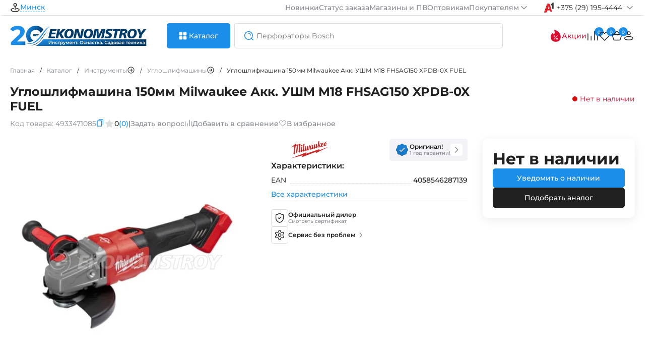

--- FILE ---
content_type: text/html; charset=utf-8
request_url: https://espt.by/index.php?way=product/product/breadcrumbs
body_size: 728
content:
<nav itemscope="itemscope" itemtype="https://schema.org/BreadcrumbList" data-qa="breadcrumbs" class="breadcrumbs">
  	  <div itemprop="itemListElement" itemscope="itemscope" itemtype="https://schema.org/ListItem" class="breadcrumbs-item ">
		<a itemprop="item" href="https://espt.by/" class="breadcrumbs-link ""><span class=""" itemprop="name">Главная</span><meta itemprop="position" content="1"></a>
		<span class="separator">/</span>
	  </div>
  	
  	  <div itemprop="itemListElement" itemscope="itemscope" itemtype="https://schema.org/ListItem" class="breadcrumbs-item ">
		<a itemprop="item" href="https://espt.by/catalog" class="breadcrumbs-link ""><span class=""" itemprop="name">Каталог</span><meta itemprop="position" content="2"></a>
		<span class="separator">/</span>
	  </div>
  	
  	  <div itemprop="itemListElement" itemscope="itemscope" itemtype="https://schema.org/ListItem" class="breadcrumbs-item more-breadcrumbs-categories" data-parent-id="0" data-name="Инструменты">
		<a itemprop="item" href="https://espt.by/instrumenty" class="breadcrumbs-link"><span itemprop="name">Инструменты</span><svg onClick="categories.breadcrumbs(this, '0', 'Инструменты'); return false;" width="16" height="16"><use xlink:href="#arrow-breadcrumbs"></use></svg><meta itemprop="position" content="3"></a>
		<span class="separator">/</span>
		<div class="b-category-filter" id="categoryList0"> </div>
	  </div>
  	
  	  <div itemprop="itemListElement" itemscope="itemscope" itemtype="https://schema.org/ListItem" class="breadcrumbs-item more-breadcrumbs-categories" data-parent-id="63" data-name="Углошлифмашины">
		<a itemprop="item" href="https://espt.by/instrumenty/ugloshlifmashiny" class="breadcrumbs-link"><span itemprop="name">Углошлифмашины</span><svg onClick="categories.breadcrumbs(this, '63', 'Углошлифмашины'); return false;" width="16" height="16"><use xlink:href="#arrow-breadcrumbs"></use></svg><meta itemprop="position" content="4"></a>
		<span class="separator">/</span>
		<div class="b-category-filter" id="categoryList63"> </div>
	  </div>
  	
  	  <div itemprop="itemListElement" itemscope="itemscope" itemtype="https://schema.org/ListItem" class="breadcrumbs-item breadcrumbs-item-overflow">
		<div itemprop="item" href="https://espt.by/milwaukee-akk-ushm-m18-fhsag150-xpdb-0x-fuel" class="breadcrumbs-link breadcrumbs-item-overflow""><span class="breadcrumbs-item-overflow"" itemprop="name">Углошлифмашина 150мм Milwaukee Акк. УШМ M18 FHSAG150 XPDB-0X FUEL</span><meta itemprop="position" content="5"></div>
		<span class="separator">/</span>
	  </div>
  	
 
</nav>

--- FILE ---
content_type: text/html; charset=utf-8
request_url: https://espt.by/index.php?way=common/search/action
body_size: 1902
content:
<div class="searchAjax-content-left">
			<div class="searchAjax-content-lf">
			<div class="h4">Часто ищут</div>
			<div class="searchAjax-content-scroll">
								<div class="search-history-link" onClick="search.queryInput('Перфоратор SDS-max BOSCH GBH 12-52 D (case)');">
					<svg width="24" height="24"><use xlink:href="#search"></use></svg>
					<span>Перфоратор SDS-max BOSCH GBH 12-52 D (case)</span>
				</div>
								<div class="search-history-link" onClick="search.queryInput('Курвиметр BOSCH GWM 40 (carton)');">
					<svg width="24" height="24"><use xlink:href="#search"></use></svg>
					<span>Курвиметр BOSCH GWM 40 (carton)</span>
				</div>
								<div class="search-history-link" onClick="search.queryInput('Перфоратор SDS-max BOSCH GBH 12-52 DV (case)');">
					<svg width="24" height="24"><use xlink:href="#search"></use></svg>
					<span>Перфоратор SDS-max BOSCH GBH 12-52 DV (case)</span>
				</div>
								<div class="search-history-link" onClick="search.queryInput('Мотокоса HUSQVARNA Травокосилка 555RXT');">
					<svg width="24" height="24"><use xlink:href="#search"></use></svg>
					<span>Мотокоса HUSQVARNA Травокосилка 555RXT</span>
				</div>
								<div class="search-history-link" onClick="search.queryInput('Оснастка к нивелирам BOSCH BT 170 HD (carton)');">
					<svg width="24" height="24"><use xlink:href="#search"></use></svg>
					<span>Оснастка к нивелирам BOSCH BT 170 HD (carton)</span>
				</div>
							</div>
		</div>
					<div class="searchAjax-content-lf" id="queryHistory">
				<div class="h4">История запросов</div>
				<div class="searchAjax-content-scroll">
											<div class="search-history-link">
							<svg width="24" height="24" onClick="search.queryInput('твердосплавная коронка bosch коронки endurance for heavy metal');"><use xlink:href="#search"></use></svg>
							<span onClick="search.queryInput('твердосплавная коронка bosch коронки endurance for heavy metal');">твердосплавная коронка bosch коронки endurance for heavy metal</span>
							<svg width="20" height="20" onClick="search.queryDelete(this, 12700);"><use xlink:href="#cancel"></use></svg>
						</div>
											<div class="search-history-link">
							<svg width="24" height="24" onClick="search.queryInput('2608594');"><use xlink:href="#search"></use></svg>
							<span onClick="search.queryInput('2608594');">2608594</span>
							<svg width="20" height="20" onClick="search.queryDelete(this, 12699);"><use xlink:href="#cancel"></use></svg>
						</div>
											<div class="search-history-link">
							<svg width="24" height="24" onClick="search.queryInput('клеево');"><use xlink:href="#search"></use></svg>
							<span onClick="search.queryInput('клеево');">клеево</span>
							<svg width="20" height="20" onClick="search.queryDelete(this, 12696);"><use xlink:href="#cancel"></use></svg>
						</div>
											<div class="search-history-link">
							<svg width="24" height="24" onClick="search.queryInput('gcm 12');"><use xlink:href="#search"></use></svg>
							<span onClick="search.queryInput('gcm 12');">gcm 12</span>
							<svg width="20" height="20" onClick="search.queryDelete(this, 12691);"><use xlink:href="#cancel"></use></svg>
						</div>
											<div class="search-history-link">
							<svg width="24" height="24" onClick="search.queryInput('тормоз цепи');"><use xlink:href="#search"></use></svg>
							<span onClick="search.queryInput('тормоз цепи');">тормоз цепи</span>
							<svg width="20" height="20" onClick="search.queryDelete(this, 12687);"><use xlink:href="#cancel"></use></svg>
						</div>
									</div>
			</div>
		 
	 
		</div>
<div class="searchAjax-content-right">
	<div class="h4">Вам могут понравиться</div>
		<div class="product-search">
		<div class="product-search-img"><img src="https://espt.by/remote/image/cache/webp/catalog/COF067027-77x77.webp" alt="Milwaukee Двигатель алмазного сверления Milwaukee MXF DCD350 KIT-122 (4933493143) (тип аккумулятора: Li-ion, 12 Ач, диаметр сверления: 350мм, скорость без нагр"></div>
		<div class="product-search-info">
			<div class="product-search-top">
				<a href="https://espt.by/milwaukee" class="tag-brand">Milwaukee</a>
				<div class="product-search-model">Код: <span>4933493143</span></div>
			</div>
			<div class="product-search-name">
				<a href="https://espt.by/milwaukee-dvigatel-almaznogo-sverleniya-milwaukee-mxf-dcd350-kit-122-4933493143-tip-akkumulyatora-li-ion-12-ach-diametr-sverleniya-350mm-skorost-bez-nagr?search=" class="title-card">Milwaukee Двигатель алмазного сверления Milwaukee MXF DCD350 KIT-122 (4933493143) (тип аккумулятора: Li-ion, 12 Ач, диаметр сверления: 350мм, скорость без нагр</a>
			</div>
			<div class="price-card">
			
											<div class="h5">41209,00 р.</div>
										</div>
		</div>
	</div>
		<div class="product-search">
		<div class="product-search-img"><img src="https://espt.by/remote/image/cache/webp/catalog/COF055876-77x77.webp" alt="Milwaukee Установка алмазного сверления DD 3-152"></div>
		<div class="product-search-info">
			<div class="product-search-top">
				<a href="https://espt.by/milwaukee" class="tag-brand">Milwaukee</a>
				<div class="product-search-model">Код: <span>4933428000</span></div>
			</div>
			<div class="product-search-name">
				<a href="https://espt.by/milwaukee-ustanovka-almaznogo-sverleniya-dd-3-152?search=" class="title-card">Milwaukee Установка алмазного сверления DD 3-152</a>
			</div>
			<div class="price-card">
			
											<div class="h5">8090,00 р.</div>
										</div>
		</div>
	</div>
		<div class="product-search">
		<div class="product-search-img"><img src="https://espt.by/remote/image/cache/webp/catalog/COF050856-77x77.webp" alt="Milwaukee Акк. резьбонарезной инструмент для труб M18 FPT2-0C"></div>
		<div class="product-search-info">
			<div class="product-search-top">
				<a href="https://espt.by/milwaukee" class="tag-brand">Milwaukee</a>
				<div class="product-search-model">Код: <span>4933478596</span></div>
			</div>
			<div class="product-search-name">
				<a href="https://espt.by/milwaukee-akk-rez-bonareznoy-instrument-dlya-trub-m18-fpt2-0c?search=" class="title-card">Milwaukee Акк. резьбонарезной инструмент для труб M18 FPT2-0C</a>
			</div>
			<div class="price-card">
			
											<div class="h5">6790,00 р.</div>
										</div>
		</div>
	</div>
		<div class="product-search">
		<div class="product-search-img"><img src="https://espt.by/remote/image/cache/webp/catalog/COF066495-77x77.webp" alt="Гайковерт Milwaukee M18 FHIWF1R-122С (2 АКБ*12 Ah, case)"></div>
		<div class="product-search-info">
			<div class="product-search-top">
				<a href="https://espt.by/milwaukee" class="tag-brand">Milwaukee</a>
				<div class="product-search-model">Код: <span>4933493141</span></div>
			</div>
			<div class="product-search-name">
				<a href="https://espt.by/milwaukee-gaykovert-milwaukee-m18-fhiwf1r-122s-4933493141-pitanie-akkumulyator-li-ion-1670-ob-min-2000-nm-napryazhenie-akkumulyatora-18-v-besschetochnyy-dvig?search=" class="title-card">Гайковерт Milwaukee M18 FHIWF1R-122С (2 АКБ*12 Ah, case)</a>
			</div>
			<div class="price-card">
			
											<div class="h5">6789,00 р.</div>
										</div>
		</div>
	</div>
		<div class="product-search">
		<div class="product-search-img"><img src="https://espt.by/remote/image/cache/webp/catalog/COF051345-77x77.webp" alt="Milwaukee Набор матриц для медных наконечников DIN13 (16-300 мм)"></div>
		<div class="product-search-info">
			<div class="product-search-top">
				<a href="https://espt.by/milwaukee" class="tag-brand">Milwaukee</a>
				<div class="product-search-model">Код: <span>4932472000</span></div>
			</div>
			<div class="product-search-name">
				<a href="https://espt.by/milwaukee-nabor-matric-dlya-mednyh-nakonechnikov-din13-16-300-mm?search=" class="title-card">Milwaukee Набор матриц для медных наконечников DIN13 (16-300 мм)</a>
			</div>
			<div class="price-card">
			
											<div class="h5">6669,00 р.</div>
										</div>
		</div>
	</div>
		<div class="product-search">
		<div class="product-search-img"><img src="https://espt.by/remote/image/cache/webp/catalog/COF000718-77x77.webp" alt="Отбойный молоток MAKITA HM 1812 (case)"></div>
		<div class="product-search-info">
			<div class="product-search-top">
				<a href="https://espt.by/makita" class="tag-brand">MAKITA</a>
				<div class="product-search-model">Код: <span>HM1812</span></div>
			</div>
			<div class="product-search-name">
				<a href="https://espt.by/otboinyi-molotok-makita-hm-1812?search=" class="title-card">Отбойный молоток MAKITA HM 1812 (case)</a>
			</div>
			<div class="price-card">
			
											<div class="h5">6295,00 р.</div>
										</div>
		</div>
	</div>
		<div class="product-search">
		<div class="product-search-img"><img src="https://espt.by/remote/image/cache/webp/catalog/COF055964-77x77.webp" alt="Отбойный молоток Milwaukee K1528H (case)"></div>
		<div class="product-search-info">
			<div class="product-search-top">
				<a href="https://espt.by/milwaukee" class="tag-brand">Milwaukee</a>
				<div class="product-search-model">Код: <span>4933464118</span></div>
			</div>
			<div class="product-search-name">
				<a href="https://espt.by/milwaukee-otboynyy-molotok-k1528h-16kg?search=" class="title-card">Отбойный молоток Milwaukee K1528H (case)</a>
			</div>
			<div class="price-card">
			
											<div class="h5">6252,00 р.</div>
										</div>
		</div>
	</div>
		<div class="product-search">
		<div class="product-search-img"><img src="https://espt.by/remote/image/cache/webp/catalog/COF055869-77x77.webp" alt="Milwaukee Дрель на магнитной станине MDP 41"></div>
		<div class="product-search-info">
			<div class="product-search-top">
				<a href="https://espt.by/milwaukee" class="tag-brand">Milwaukee</a>
				<div class="product-search-model">Код: <span>4933451014</span></div>
			</div>
			<div class="product-search-name">
				<a href="https://espt.by/milwaukee-drel-na-magnitnoy-stanine-mdp-41?search=" class="title-card">Milwaukee Дрель на магнитной станине MDP 41</a>
			</div>
			<div class="price-card">
			
											<div class="h5">6088,00 р.</div>
										</div>
		</div>
	</div>
		</div>

